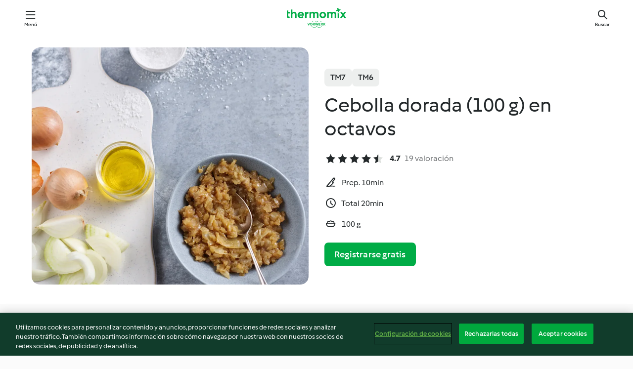

--- FILE ---
content_type: text/html; charset=utf-8
request_url: https://cookidoo.es/recipes/recipe/es-ES/r763442
body_size: 9923
content:
<!DOCTYPE html>
<html
  lang="es-ES"
  class="cicd2-theme">
<head>
    <meta property="og:url" content="https://cookidoo.es/recipes/recipe/es-ES/r763442"/>
    <meta property="og:title" content="Cebolla dorada (100 g) en octavos"/>
    <meta property="og:description" content="Un mundo de recetas Thermomix®. Cookidoo® le trae deliciosos platos de todo el mundo.
Con miles de recetas e ideas, encontrará la mejor inspiración culinaria cada vez que inicie sesión."/>
    <meta property="og:image" content="https://assets.tmecosys.com/image/upload/t_web_rdp_recipe_584x480/img/recipe/ras/Assets/0e2250be-7ae4-4aac-b7bc-30c5d17982b0/Derivates/fd51318c-b4df-464b-ae14-6f6310443bdf.jpg"/>
    <meta name="robots" content="noarchive"/>
    <meta charset="utf-8">
    <meta name="viewport" content="width=device-width, initial-scale=1, shrink-to-fit=no">
    <link rel="stylesheet" href="https://patternlib-all.prod.external.eu-tm-prod.vorwerk-digital.com/pl-core-29.3.2-b33824b8018a0840049d6c20603cb31e.css">
      <link rel="stylesheet" href="https://patternlib-all.prod.external.eu-tm-prod.vorwerk-digital.com/cicd2-theme-29.3.2-38102d1b98d85afb94b9d25dab3bae9c.css">
    <link rel="stylesheet" href="https://recipepublic-all.prod.external.eu-tm-prod.vorwerk-digital.com/bundle-7e9da6437349bf80779b292c7cffc47b.css">
    <link rel="icon" href="https://patternlib-all.prod.external.eu-tm-prod.vorwerk-digital.com/favicon-02a92602e0cf506ebd0186892a17fd82.ico">
    <link rel="preconnect" href="https://assets.tmecosys.com" crossorigin="anonymous">
    <script>"use strict";(()=>{function c(n){let t=document.cookie.match(new RegExp("(^| )"+n+"=([^;]+)"));if(t)return t[2]}var e={get:c};e.get("v-authenticated")?document.documentElement.classList.add("is-authenticated"):document.documentElement.classList.add("is-unauthenticated");})();
</script>
    <title>Cebolla dorada (100 g) en octavos - Cookidoo® – la plataforma de recetas oficial de Thermomix®</title>
    <link rel="stylesheet" href="https://patternlib-all.prod.external.eu-tm-prod.vorwerk-digital.com/pl-recipe-2.18.3-4949e3c3f2b6c536234d63e48d89c215.css">
    <script type="application/ld+json">{"@context":"http://schema.org/","@type":"Recipe","name":"Cebolla dorada (100 g) en octavos","image":"https://assets.tmecosys.com/image/upload/t_web_rdp_recipe_584x480_1_5x/img/recipe/ras/Assets/0e2250be-7ae4-4aac-b7bc-30c5d17982b0/Derivates/fd51318c-b4df-464b-ae14-6f6310443bdf.jpg","totalTime":"PT20M","cookTime":"PT20M","prepTime":"PT10M","recipeYield":"100 g","recipeCategory":["Básicos"],"recipeIngredient":["10 g de aceite de oliva","100 g de cebolla"],"nutrition":{"@type":"NutritionInformation","calories":"128 kcal","carbohydrateContent":"9.3 g","fatContent":"10 g","proteinContent":"1.1 g"},"inLanguage":"es-ES","author":{"@type":"Organization","name":"Vorwerk Home & Co. KmG","address":"Wolleraustrasse 11a\n8807 Freienbach\nSuiza","url":"https://cookidoo.es/"},"aggregateRating":{"@id":"AggregatedRating"}}</script>
</head>

<body>
  <core-user-info
    condition="html.is-authenticated"
    base="/profile/api/user"
    community-profile="/community/profile/es-ES"
    devices="/customer-devices/api/my-devices/versions"
    >
  </core-user-info>
  
  <div class="page-content">
      
  <header tabindex="-1" class="page-header">
    <div class="page-header__content">
      <a href="#main-content" class="link--skip">Ir al contenido principal</a>
          <a class="logo page-header__home authenticated-only" href="/foundation/es-ES/for-you"
            aria-label="Link to the home page">
            <img class="logo" src="https://patternlib-all.prod.external.eu-tm-prod.vorwerk-digital.com/logo_thermomix-02469c2fb4fca55fc3c397286d9e7fe0.svg"
              alt="Thermomix®">
          </a>
          <a class="logo page-header__home unauthenticated-only" href="/foundation/es-ES/explore"
            aria-label="Link to the home page">
            <img class="logo" src="https://patternlib-all.prod.external.eu-tm-prod.vorwerk-digital.com/logo_thermomix-02469c2fb4fca55fc3c397286d9e7fe0.svg"
              alt="Thermomix®">
          </a>
      <core-nav class="page-header__nav">
        <nav class="core-nav__nav" role="navigation">
          <button class="core-nav__trigger">Menú</button>
          <div class="core-nav__container">
            <ul class="core-nav__main-links authenticated-only">
                <li class="core-nav__item">
                  <a href="/foundation/es-ES/for-you"
                    class="core-nav__link">Para ti</a>
                </li>
              <li class="core-nav__item">
                <a href="/foundation/es-ES/explore"
                  class="core-nav__link">Navega</a>
              </li>
              <li class="core-nav__item">
                <a href="/organize/es-ES/my-recipes"
                  class="core-nav__link">Mis recetas</a>
              </li>
              <li class="core-nav__item">
                <a href="/planning/es-ES/my-week"
                  class="core-nav__link">Mi semana</a>
              </li>
                <li class="core-nav__item">
                  <a href="/shopping/es-ES"
                    class="core-nav__link">Lista de la compra</a>
                </li>
            </ul>
            <ul class=" core-nav__main-links unauthenticated-only">
              <li class="core-nav__item">
                <a href="/foundation/es-ES/explore"
                  class="core-nav__link">Navega</a>
              </li>
              <li class="core-nav__item">
                <a href="/foundation/es-ES/membership"
                  class="core-nav__link">Suscripción</a>
              </li>
              <li class="core-nav__item">
                <a href="/foundation/es-ES/help"
                  class="core-nav__link">Ayuda</a>
              </li>
            </ul>
            <ul class="core-nav__links unauthenticated-only">
              <li class="core-nav__item">
                <a href="/ciam/register/start"
                  class="core-nav__link page-header__sign-up page-header__icon">Regístrate</a>
              </li>
              <li class="core-nav__item">
                <a href="/profile/es-ES/login?redirectAfterLogin=%2Frecipes%2Frecipe%2Fes-ES%2Fr763442"
                  class="core-nav__link page-header__login page-header__icon">Iniciar sesión</a>
              </li>
            </ul>
            <div role="separator" aria-orientation="vertical"
              class="core-nav__separator separator-vertical separator-vertical--silver-20"></div>
            <core-user-profile class="authenticated-only">
              <core-dropdown-menu class="core-nav__dropdown core-nav__dropdown--profile" align="bottom-right">
                <button class="core-dropdown-menu__trigger core-nav__dropdown-trigger">
                  <span class="core-nav__dropdown-trigger-icon" aria-hidden="true"></span>
                  <img class="core-nav__dropdown-trigger-picture" src alt>
                  <span class="core-dropdown-menu__trigger-text">
                      Perfil
                  </span>
                </button>
                <div class="core-dropdown-menu__content core-nav__dropdown-content">
                  <ul class="core-dropdown-list core-nav__dropdown-list">
                    <li class="core-community-profile__link">
                      <a href="/community/profile/es-ES"
                        class="core-dropdown-list__item core-nav__link core-nav__link--community">
                        <core-community-profile>
                          <span class="core-community-profile__icon" aria-hidden="true"></span>
                          <img class="core-community-profile__picture" src alt>
                          <div class="core-community-profile__heading-group">
                            <span class="core-community-profile__header">Perfil</span>
                            <span class="core-community-profile__subheader">Ver perfil</span>
                          </div>
                        </core-community-profile>
                      </a>
                    </li>
                    <li>
                      <a href="/commerce/es-ES/membership"
                        class="core-dropdown-list__item core-nav__link">Cuenta</a>
                    </li>
                    <li>
                      <a href="/foundation/es-ES/help"
                        class="core-dropdown-list__item core-nav__link">Ayuda</a>
                    </li>
                    <li>
                      <a href="/profile/logout"
                        class="core-dropdown-list__item core-nav__link">Desconectarse</a>
                    </li>
                  </ul>
                </div>
              </core-dropdown-menu>
            </core-user-profile>
          </div>
          <div role="separator" aria-orientation="vertical"
            class="core-nav__separator separator-vertical separator-vertical--silver-20"></div>
        </nav>
      </core-nav>
      <a class="page-header__search page-header__icon" href="/search/es-ES"
        aria-label="Buscar">Buscar</a>
    </div>
  </header>
  <recipe-scrollspy>
    <nav class="recipe-scrollspy__nav">
        <a href="#ingredients-section" class="recipe-scrollspy__link">Ingredientes</a>
  
      <a href="#difficulty-section" class="recipe-scrollspy__link">Dificultad</a>
  
        <a href="#nutrition-section" class="recipe-scrollspy__link">Inf. nutricional</a>
  
        <a href="#also-featured-in-section" class="recipe-scrollspy__link">También incluido en</a>
  
      <a id="recipe-scrollspy-alternative-recipes" href="#alternative-recipes" class="recipe-scrollspy__link">También podría gustarte...</a>
    </nav>
  </recipe-scrollspy>

  <recipe-details id="main-content">
    <recipe-card>
      <div class="recipe-card__wrapper">
        <div class="recipe-card__image-wrapper">
            <core-image-loader>
              <img
                class="recipe-card__image"
                  src="https://assets.tmecosys.com/image/upload/t_web_rdp_recipe_584x480/img/recipe/ras/Assets/0e2250be-7ae4-4aac-b7bc-30c5d17982b0/Derivates/fd51318c-b4df-464b-ae14-6f6310443bdf.jpg"
                  srcset="https://assets.tmecosys.com/image/upload/t_web_rdp_recipe_584x480/img/recipe/ras/Assets/0e2250be-7ae4-4aac-b7bc-30c5d17982b0/Derivates/fd51318c-b4df-464b-ae14-6f6310443bdf.jpg 584w, https://assets.tmecosys.com/image/upload/t_web_rdp_recipe_584x480_1_5x/img/recipe/ras/Assets/0e2250be-7ae4-4aac-b7bc-30c5d17982b0/Derivates/fd51318c-b4df-464b-ae14-6f6310443bdf.jpg 876w"
                    sizes="(min-width: 1333px) 584px, (min-width: 768px) 50vw, 100vw"
                alt="Cebolla dorada (100 g) en octavos"
                title="Cebolla dorada (100 g) en octavos"/>
            </core-image-loader>
        </div>
        <div class="recipe-card__info">
    
            <div class="recipe-card__header">
              <div class="recipe-card__header-left">
                  <rdp-badges id="tm-versions-modal">
                      <button class="core-chip-button core-chip-button--flat core-chip-button--x-small">
                        TM7
                      </button>
                      <button class="core-chip-button core-chip-button--flat core-chip-button--x-small">
                        TM6
                      </button>
                  </rdp-badges>
                
                  <core-modal
                    trigger-id="tm-versions-modal"
                    class="tm-versions-modal"
                    prevent-body-scroll="true"
                    hidden>
                    <div class="core-modal__wrapper">
                      <div class="core-modal__container" role="dialog" aria-modal="true">
                  
                        <div class="core-modal__header">
                          <h2>Dispositivos y accesorios</h2>
                          <button class="core-modal__close" aria-label="Close Modal"></button>
                        </div>
                  
                        <core-scrollbar class="core-modal__content" fadeout-top>
                          <div class="core-scrollbar__content">
                  
                            <rdp-tm-versions>
                              <p class="rdp-tm-versions__description">Esta receta ha sido creada para funcionar con una combinación específica de dispositivo y accesorio. Sin esta combinación específica, el resultado no está garantizado.</p>
                              <div class="rdp-tm-versions__list">
                                  <div class="rdp-tm-versions__item">
                                    <img src="https://patternlib-all.prod.external.eu-tm-prod.vorwerk-digital.com/tm7-83b22c91a1a1e7fee3797168f05f9754.png" class="rdp-tm-versions__image"/>
                                    <div class="rdp-tm-versions__wrapper">
                                      <span class="rdp-tm-versions__name">Thermomix® TM7</span>
                                      <span class="rdp-tm-versions__compatibility">
                                        <span class="icon icon--checkmark-circle icon--xxxs"></span>Compatible
                                      </span>
                                    </div>
                                  </div>
                                  <div class="rdp-tm-versions__item">
                                    <img src="https://patternlib-all.prod.external.eu-tm-prod.vorwerk-digital.com/tm6-fff867f1cfc7f35118b8b6dfffca8339.png" class="rdp-tm-versions__image"/>
                                    <div class="rdp-tm-versions__wrapper">
                                      <span class="rdp-tm-versions__name">Thermomix® TM6</span>
                                      <span class="rdp-tm-versions__compatibility">
                                        <span class="icon icon--checkmark-circle icon--xxxs"></span>Compatible
                                      </span>
                                    </div>
                                  </div>
                              </div>
                            </rdp-tm-versions>
                  
                  
                          </div>
                        </core-scrollbar>
                  
                        <div class="core-modal__footer">
                          <a class="button--inline rdp-tm-versions__more" href="/foundation/es-ES/thermomix-compatibility">Más información</a>
                        </div>
                      </div>
                    </div>
                  </core-modal>
                
              </div>
            </div>
    
          <div class="recipe-card__content">
            <core-ellipsis lines-count="3">
              <h1 class="recipe-card__section recipe-card__name">Cebolla dorada (100 g) en octavos</h1>
            </core-ellipsis>
            
            <core-rating>
  <div class="core-rating__rating-list">
      <span class="core-rating__point core-rating__point--full"></span>
      <span class="core-rating__point core-rating__point--full"></span>
      <span class="core-rating__point core-rating__point--full"></span>
      <span class="core-rating__point core-rating__point--full"></span>
      <span class="core-rating__point core-rating__point--half"></span>
  </div>
    <span class="core-rating__counter">4.7</span>
    <span class="core-rating__label">
      
      19 valoración

      
    </span>
  <script type="application/ld+json">
  {
    "@context": "http://schema.org",
    "@type": "AggregateRating",
    "@id": "AggregatedRating",
    "ratingValue": 4.7,
    "reviewCount": 19
  }
  </script>
</core-rating>

            <div class="recipe-card__cook-params">
              <div class="recipe-card__cook-param">
                <span class="icon icon--time-preparation"></span>
                <span>Prep. 10min </span>
              </div>
              <div class="recipe-card__cook-param">
                <span class="icon icon--time"></span>
                <span>Total 20min</span>
              </div>
              <div class="recipe-card__cook-param">
                <span class="icon icon--servings"></span>
                <span>100 g</span>
              </div>
            </div>
          </div>
    
          <div class="recipe-card__footer">
            <a class="button--primary recipe-card__action-button recipe-card__action-button--primary"
              title="Registrarse gratis"
              href="/ciam/register/start">Registrarse gratis</a>
          </div>
        </div>
      </div>
    </recipe-card>
    
    <recipe-content>
      <div class="recipe-content__left">
        <div mobile-order="1">
          <div id="ingredients-section" class="recipe-content__section">
            <h4 class="recipe-content__title">Ingredientes</h4>
              <div class="recipe-content__inner-section">
                <ul class="ul--clean">
                    <li>
          <recipe-ingredient>
            <div class="recipe-ingredient__wrapper">
                <img class="recipe-ingredient__image"   src="https://assets.tmecosys.com/image/upload/t_web_ingredient_48x48/icons/ingredient_icons/195"
            srcset="https://assets.tmecosys.com/image/upload/t_web_ingredient_48x48/icons/ingredient_icons/195 48w, https://assets.tmecosys.com/image/upload/t_web_ingredient_48x48_1_5x/icons/ingredient_icons/195 72w, https://assets.tmecosys.com/image/upload/t_web_ingredient_48x48_2x/icons/ingredient_icons/195 96w"
              sizes="48px"
           />
          
                <div class="recipe-ingredient__content">
                  <span class="recipe-ingredient__name">
                        10
            g
           de aceite de oliva 
                  </span>
                </div>
            </div>
          </recipe-ingredient>
          </li>
                    <li>
          <recipe-ingredient>
            <div class="recipe-ingredient__wrapper">
                <img class="recipe-ingredient__image"   src="https://assets.tmecosys.com/image/upload/t_web_ingredient_48x48/icons/ingredient_icons/536"
            srcset="https://assets.tmecosys.com/image/upload/t_web_ingredient_48x48/icons/ingredient_icons/536 48w, https://assets.tmecosys.com/image/upload/t_web_ingredient_48x48_1_5x/icons/ingredient_icons/536 72w, https://assets.tmecosys.com/image/upload/t_web_ingredient_48x48_2x/icons/ingredient_icons/536 96w"
              sizes="48px"
           />
          
                <div class="recipe-ingredient__content">
                  <span class="recipe-ingredient__name">
                        100
            g
           de cebolla 
                  </span>
                    <span class="recipe-ingredient__description">en octavos</span>
                </div>
            </div>
              <span class="recipe-ingredient__alternative">
                    100
                  g
                de cebolla roja, en octavos
              </span>
          </recipe-ingredient>
          </li>
                </ul>
              </div>
          </div>
          <hr>
        </div>
        <div mobile-order="3">
          <div id="difficulty-section" class="recipe-content__section">
            <h4 class="recipe-content__title">Dificultad</h4>
            <rdp-difficulty>
              <span class="icon icon--s icon--chef-hat"></span>
              <p>fácil</p>
            </rdp-difficulty>
          </div>
          <hr>
            <div id="nutrition-section" class="recipe-content__section">
              <h4 class="recipe-content__title">
                Inf. nutricional
                <span class="recipe-content__subtitle">por 100 g</span>
              </h4>
              <rdp-nutritious>
                  <div class="rdp-nutritious__item">
                    <span class="rdp-nutritious__name">Sodio</span>
                    <span class="rdp-nutritious__value">
                        4.2 mg 
                    </span>
                  </div>
                  <div class="rdp-nutritious__item">
                    <span class="rdp-nutritious__name">Proteína</span>
                    <span class="rdp-nutritious__value">
                        1.1 g 
                    </span>
                  </div>
                  <div class="rdp-nutritious__item">
                    <span class="rdp-nutritious__name">Calorías</span>
                    <span class="rdp-nutritious__value">
                        537 kJ  / 
                        128 kcal 
                    </span>
                  </div>
                  <div class="rdp-nutritious__item">
                    <span class="rdp-nutritious__name">Grasa</span>
                    <span class="rdp-nutritious__value">
                        10 g 
                    </span>
                  </div>
                  <div class="rdp-nutritious__item">
                    <span class="rdp-nutritious__name">Fibra</span>
                    <span class="rdp-nutritious__value">
                        1.7 g 
                    </span>
                  </div>
                  <div class="rdp-nutritious__item">
                    <span class="rdp-nutritious__name">Grasas saturadas</span>
                    <span class="rdp-nutritious__value">
                        1.4 g 
                    </span>
                  </div>
                  <div class="rdp-nutritious__item">
                    <span class="rdp-nutritious__name">Carbohidratos</span>
                    <span class="rdp-nutritious__value">
                        9.3 g 
                    </span>
                  </div>
              </rdp-nutritious>
            </div>
            <hr>
        </div>
      </div>
      <div class="recipe-content__right">
        <div mobile-order="2">
          <div class="recipe-content__section">
            <recipe-membership-banner>
              <img src="https://patternlib-all.prod.external.eu-tm-prod.vorwerk-digital.com/cookidoo-world-da330b8ec91ef8ac5df385f0e440dffb.svg" class="recipe-membership-banner__image" />
              <h1 class="recipe-membership-banner__title">¿Te gusta lo que ves?</h1>
              <h4 class="recipe-membership-banner__subtitle">¡Esta receta y más de 100 000 otras te esperan!</h4>
              <p class="recipe-membership-banner__description">Regístrate en nuestra prueba gratuita de 30 días y descubre todo lo que Cookidoo® tiene para ofrecerte. Sin compromiso.</p>
              <a href="/ciam/register/start" class="button--primary">Registrarse gratis</a>
              <a href="/foundation/es-ES/membership" class="button--inline">Más información</a>
            </recipe-membership-banner>
          </div>
          <hr>
        </div>
        <div mobile-order="4">
            <div id="also-featured-in-section" class="recipe-content__section">
              <h4 class="recipe-content__title">También incluido en</h4>
              <rdp-collections>
                  <rdp-collection-tile>
                    <a class="rdp-collection-tile__wrapper" href="/collection/es-ES/p/col442451">
                      <img   src="https://assets.tmecosys.com/image/upload/t_web_col_80x80/img/collection/ras/Assets/0834261f9a38b71e7aa017a5dde39233/Derivates/68dfa38b4412195698768de9e4eb4b38eac08617.jpg"
            srcset="https://assets.tmecosys.com/image/upload/t_web_col_80x80/img/collection/ras/Assets/0834261f9a38b71e7aa017a5dde39233/Derivates/68dfa38b4412195698768de9e4eb4b38eac08617.jpg 80w, https://assets.tmecosys.com/image/upload/t_web_col_80x80_1_5x/img/collection/ras/Assets/0834261f9a38b71e7aa017a5dde39233/Derivates/68dfa38b4412195698768de9e4eb4b38eac08617.jpg 120w, https://assets.tmecosys.com/image/upload/t_web_col_80x80_2x/img/collection/ras/Assets/0834261f9a38b71e7aa017a5dde39233/Derivates/68dfa38b4412195698768de9e4eb4b38eac08617.jpg 160w"
              sizes="80px"
           class="rdp-collection-tile__image">
                      <div class="rdp-collection-tile__content">
                        <span class="rdp-collection-tile__name">Básicos para dorar - Cebollas, puerros y chalotas</span>
                        <span class="rdp-collection-tile__info">23 Recetas<br>España</span>
                      </div>
                    </a>
                  </rdp-collection-tile>
                  <rdp-collection-tile>
                    <a class="rdp-collection-tile__wrapper" href="/collection/es-ES/p/col443604">
                      <img   src="https://assets.tmecosys.com/image/upload/t_web_col_80x80/img/collection/ras/Assets/69e4daf5855652e4c60562a681aedda3/Derivates/943ea9911069af7a375d09ebdd1631d1972b986f.jpg"
            srcset="https://assets.tmecosys.com/image/upload/t_web_col_80x80/img/collection/ras/Assets/69e4daf5855652e4c60562a681aedda3/Derivates/943ea9911069af7a375d09ebdd1631d1972b986f.jpg 80w, https://assets.tmecosys.com/image/upload/t_web_col_80x80_1_5x/img/collection/ras/Assets/69e4daf5855652e4c60562a681aedda3/Derivates/943ea9911069af7a375d09ebdd1631d1972b986f.jpg 120w, https://assets.tmecosys.com/image/upload/t_web_col_80x80_2x/img/collection/ras/Assets/69e4daf5855652e4c60562a681aedda3/Derivates/943ea9911069af7a375d09ebdd1631d1972b986f.jpg 160w"
              sizes="80px"
           class="rdp-collection-tile__image">
                      <div class="rdp-collection-tile__content">
                        <span class="rdp-collection-tile__name">Básicos para dorar - Vol. II</span>
                        <span class="rdp-collection-tile__info">18 Recetas<br>España</span>
                      </div>
                    </a>
                  </rdp-collection-tile>
              </rdp-collections>
            </div>
            <hr>
        </div>
      </div>
    </recipe-content>
  </recipe-details>

  
  
  
  <div id="alternative-recipes" class="l-content l-content--additional recipe-alternative-recipes">
    <core-stripe class="core-stripe--modern" aria-labelledby="stripe-header" aria-describedby="stripe-description" role="region"
                 data-category="VrkNavCategory-RPF-016">
      <h3 class="core-stripe__header" id="stripe-header">
          También podría gustarte...
      </h3>
        <div class="core-stripe__content">
          
  
          
            <core-tile class="core-tile--expanded" id="r762780" data-recipe-id="r762780"><a class="link--alt" href="/recipes/recipe/es-ES/r762780"><div aria-hidden="true" class="core-tile__image-wrapper">
    <img
      class="core-tile__image"
      alt="Cebolla dorada (100 g) en cuartos"
      title="Cebolla dorada (100 g) en cuartos"
      src="https://assets.tmecosys.com/image/upload/t_web_shared_recipe_221x240/img/recipe/ras/Assets/d1beebfea64e8a3cf57f3787efa7e4da/Derivates/5c2cf0bdb15e956e1c097f1c22b2c1921a183b3a"
      sizes="221px"
      decoding="async"
      srcset="https://assets.tmecosys.com/image/upload/t_web_shared_recipe_221x240/img/recipe/ras/Assets/d1beebfea64e8a3cf57f3787efa7e4da/Derivates/5c2cf0bdb15e956e1c097f1c22b2c1921a183b3a 221w, https://assets.tmecosys.com/image/upload/t_web_shared_recipe_221x240_1_5x/img/recipe/ras/Assets/d1beebfea64e8a3cf57f3787efa7e4da/Derivates/5c2cf0bdb15e956e1c097f1c22b2c1921a183b3a 331w, https://assets.tmecosys.com/image/upload/t_web_shared_recipe_221x240_2x/img/recipe/ras/Assets/d1beebfea64e8a3cf57f3787efa7e4da/Derivates/5c2cf0bdb15e956e1c097f1c22b2c1921a183b3a 442w"
    />
  </div><div class="core-tile__description-wrapper"><div class="core-tile__description"><core-ellipsis><p class="core-tile__description-text">Cebolla dorada (100 g) en cuartos</p></core-ellipsis><button class="core-tile__trigger authenticated-only context-menu-trigger" aria-label="Aprire le opzioni delle ricette" type="button"></button></div><core-rating class="core-rating--short core-rating--small"><span class="core-rating__counter" aria-label="Valutazione 4.3">4.3</span><span class="core-rating__point core-rating__point--full" aria-disabled="true"></span><span class="core-rating__label" aria-label="dalle recensioni di 6">(6)</span></core-rating><p class="core-tile__description-subline" aria-label="Tempo totale 10min">10min</p></div></a><core-context-menu trigger-class="context-menu-trigger" class="translate-x-[0.5px]"><ul class="core-dropdown-list"><li><core-transclude href="/planning/es-ES/transclude/manage-cook-today/r762780" prevent-page-reload="true" on="context-menu-open" context="core-context-menu"></core-transclude></li><li><core-transclude href="/organize/es-ES/transclude/manage-bookmark/r762780" prevent-page-reload="true" on="context-menu-open" context="core-context-menu"></core-transclude></li><li><core-transclude href="/organize/es-ES/transclude/manage-custom-list/r762780" prevent-page-reload="true" on="context-menu-open" context="core-context-menu"></core-transclude></li><li><core-transclude href="/planning/es-ES/transclude/manage-add-to-myweek/r762780" prevent-page-reload="true" on="context-menu-open" context="core-context-menu"></core-transclude></li><li><core-transclude href="/shopping/es-ES/partial/add-to-shopping-list/r762780" prevent-page-reload="true" on="context-menu-open" context="core-context-menu"></core-transclude></li><li><core-transclude href="/created-recipes/es-ES/partials/add-to-customer-recipes?recipeUrl=https%3A%2F%2Fcookidoo.es%2Frecipes%2Frecipe%2Fes-ES%2Fr762780" prevent-page-reload="true" on="context-menu-open" context="core-context-menu"></core-transclude></li><li data-error="401" data-redirect-param="redirectAfterLogin" class="display-none"><a href="/profile/es-ES/login?redirectAfterLogin=%2Fsearch%2Fes-ES%2Ffragments%2Fstripe%3Flimit%3D12%26lazyLoading%3Dtrue%26accessories%3DincludingFriend%252CincludingBladeCoverWithPeeler%252CincludingCutter%252CincludingSensor%26includeRating%3Dtrue%26like%3Dr763442" class="core-dropdown-list__item"><span class="icon" aria-hidden="true">refresh</span>Aggiorna accesso</a></li></ul></core-context-menu></core-tile><core-tile class="core-tile--expanded" id="r762773" data-recipe-id="r762773"><a class="link--alt" href="/recipes/recipe/es-ES/r762773"><div aria-hidden="true" class="core-tile__image-wrapper">
    <img
      class="core-tile__image"
      alt="Cebolla dorada (80 g)"
      title="Cebolla dorada (80 g)"
      src="https://assets.tmecosys.com/image/upload/t_web_shared_recipe_221x240/img/recipe/ras/Assets/0e2250be-7ae4-4aac-b7bc-30c5d17982b0/Derivates/fd51318c-b4df-464b-ae14-6f6310443bdf"
      sizes="221px"
      decoding="async"
      srcset="https://assets.tmecosys.com/image/upload/t_web_shared_recipe_221x240/img/recipe/ras/Assets/0e2250be-7ae4-4aac-b7bc-30c5d17982b0/Derivates/fd51318c-b4df-464b-ae14-6f6310443bdf 221w, https://assets.tmecosys.com/image/upload/t_web_shared_recipe_221x240_1_5x/img/recipe/ras/Assets/0e2250be-7ae4-4aac-b7bc-30c5d17982b0/Derivates/fd51318c-b4df-464b-ae14-6f6310443bdf 331w, https://assets.tmecosys.com/image/upload/t_web_shared_recipe_221x240_2x/img/recipe/ras/Assets/0e2250be-7ae4-4aac-b7bc-30c5d17982b0/Derivates/fd51318c-b4df-464b-ae14-6f6310443bdf 442w"
    />
  </div><div class="core-tile__description-wrapper"><div class="core-tile__description"><core-ellipsis><p class="core-tile__description-text">Cebolla dorada (80 g)</p></core-ellipsis><button class="core-tile__trigger authenticated-only context-menu-trigger" aria-label="Aprire le opzioni delle ricette" type="button"></button></div><core-rating class="core-rating--short core-rating--small"><span class="core-rating__counter" aria-label="Valutazione 4.7">4.7</span><span class="core-rating__point core-rating__point--full" aria-disabled="true"></span><span class="core-rating__label" aria-label="dalle recensioni di 23">(23)</span></core-rating><p class="core-tile__description-subline" aria-label="Tempo totale 20min">20min</p></div></a><core-context-menu trigger-class="context-menu-trigger" class="translate-x-[0.5px]"><ul class="core-dropdown-list"><li><core-transclude href="/planning/es-ES/transclude/manage-cook-today/r762773" prevent-page-reload="true" on="context-menu-open" context="core-context-menu"></core-transclude></li><li><core-transclude href="/organize/es-ES/transclude/manage-bookmark/r762773" prevent-page-reload="true" on="context-menu-open" context="core-context-menu"></core-transclude></li><li><core-transclude href="/organize/es-ES/transclude/manage-custom-list/r762773" prevent-page-reload="true" on="context-menu-open" context="core-context-menu"></core-transclude></li><li><core-transclude href="/planning/es-ES/transclude/manage-add-to-myweek/r762773" prevent-page-reload="true" on="context-menu-open" context="core-context-menu"></core-transclude></li><li><core-transclude href="/shopping/es-ES/partial/add-to-shopping-list/r762773" prevent-page-reload="true" on="context-menu-open" context="core-context-menu"></core-transclude></li><li><core-transclude href="/created-recipes/es-ES/partials/add-to-customer-recipes?recipeUrl=https%3A%2F%2Fcookidoo.es%2Frecipes%2Frecipe%2Fes-ES%2Fr762773" prevent-page-reload="true" on="context-menu-open" context="core-context-menu"></core-transclude></li><li data-error="401" data-redirect-param="redirectAfterLogin" class="display-none"><a href="/profile/es-ES/login?redirectAfterLogin=%2Fsearch%2Fes-ES%2Ffragments%2Fstripe%3Flimit%3D12%26lazyLoading%3Dtrue%26accessories%3DincludingFriend%252CincludingBladeCoverWithPeeler%252CincludingCutter%252CincludingSensor%26includeRating%3Dtrue%26like%3Dr763442" class="core-dropdown-list__item"><span class="icon" aria-hidden="true">refresh</span>Aggiorna accesso</a></li></ul></core-context-menu></core-tile><core-tile class="core-tile--expanded" id="r762771" data-recipe-id="r762771"><a class="link--alt" href="/recipes/recipe/es-ES/r762771"><div aria-hidden="true" class="core-tile__image-wrapper">
    <img
      class="core-tile__image"
      alt="Calabacín dorado (100 g) en cuartos"
      title="Calabacín dorado (100 g) en cuartos"
      src="https://assets.tmecosys.com/image/upload/t_web_shared_recipe_221x240/img/recipe/ras/Assets/4c912c3a-f724-4d5c-821b-b9420ee8ed7a/Derivates/365fcd14-3d78-4986-a75a-1893da6bfb8a"
      sizes="221px"
      decoding="async"
      srcset="https://assets.tmecosys.com/image/upload/t_web_shared_recipe_221x240/img/recipe/ras/Assets/4c912c3a-f724-4d5c-821b-b9420ee8ed7a/Derivates/365fcd14-3d78-4986-a75a-1893da6bfb8a 221w, https://assets.tmecosys.com/image/upload/t_web_shared_recipe_221x240_1_5x/img/recipe/ras/Assets/4c912c3a-f724-4d5c-821b-b9420ee8ed7a/Derivates/365fcd14-3d78-4986-a75a-1893da6bfb8a 331w, https://assets.tmecosys.com/image/upload/t_web_shared_recipe_221x240_2x/img/recipe/ras/Assets/4c912c3a-f724-4d5c-821b-b9420ee8ed7a/Derivates/365fcd14-3d78-4986-a75a-1893da6bfb8a 442w"
    />
  </div><div class="core-tile__description-wrapper"><div class="core-tile__description"><core-ellipsis><p class="core-tile__description-text">Calabacín dorado (100 g) en cuartos</p></core-ellipsis><button class="core-tile__trigger authenticated-only context-menu-trigger" aria-label="Aprire le opzioni delle ricette" type="button"></button></div><core-rating class="core-rating--short core-rating--small"><span class="core-rating__counter" aria-label="Valutazione 4.3">4.3</span><span class="core-rating__point core-rating__point--full" aria-disabled="true"></span><span class="core-rating__label" aria-label="dalle recensioni di 24">(24)</span></core-rating><p class="core-tile__description-subline" aria-label="Tempo totale 15min">15min</p></div></a><core-context-menu trigger-class="context-menu-trigger" class="translate-x-[0.5px]"><ul class="core-dropdown-list"><li><core-transclude href="/planning/es-ES/transclude/manage-cook-today/r762771" prevent-page-reload="true" on="context-menu-open" context="core-context-menu"></core-transclude></li><li><core-transclude href="/organize/es-ES/transclude/manage-bookmark/r762771" prevent-page-reload="true" on="context-menu-open" context="core-context-menu"></core-transclude></li><li><core-transclude href="/organize/es-ES/transclude/manage-custom-list/r762771" prevent-page-reload="true" on="context-menu-open" context="core-context-menu"></core-transclude></li><li><core-transclude href="/planning/es-ES/transclude/manage-add-to-myweek/r762771" prevent-page-reload="true" on="context-menu-open" context="core-context-menu"></core-transclude></li><li><core-transclude href="/shopping/es-ES/partial/add-to-shopping-list/r762771" prevent-page-reload="true" on="context-menu-open" context="core-context-menu"></core-transclude></li><li><core-transclude href="/created-recipes/es-ES/partials/add-to-customer-recipes?recipeUrl=https%3A%2F%2Fcookidoo.es%2Frecipes%2Frecipe%2Fes-ES%2Fr762771" prevent-page-reload="true" on="context-menu-open" context="core-context-menu"></core-transclude></li><li data-error="401" data-redirect-param="redirectAfterLogin" class="display-none"><a href="/profile/es-ES/login?redirectAfterLogin=%2Fsearch%2Fes-ES%2Ffragments%2Fstripe%3Flimit%3D12%26lazyLoading%3Dtrue%26accessories%3DincludingFriend%252CincludingBladeCoverWithPeeler%252CincludingCutter%252CincludingSensor%26includeRating%3Dtrue%26like%3Dr763442" class="core-dropdown-list__item"><span class="icon" aria-hidden="true">refresh</span>Aggiorna accesso</a></li></ul></core-context-menu></core-tile><core-tile class="core-tile--expanded" id="r581071" data-recipe-id="r581071"><a class="link--alt" href="/recipes/recipe/es-ES/r581071"><div aria-hidden="true" class="core-tile__image-wrapper">
    <img
      class="core-tile__image"
      alt="Pimientos dorados (400 g) en tiras"
      title="Pimientos dorados (400 g) en tiras"
      src="https://assets.tmecosys.com/image/upload/t_web_shared_recipe_221x240/img/recipe/ras/Assets/030bf518-567b-4ea0-b45c-24b987c198de/Derivates/44859148-eedc-43dd-bcb8-6a268ad7b9f2"
      sizes="221px"
      decoding="async"
      srcset="https://assets.tmecosys.com/image/upload/t_web_shared_recipe_221x240/img/recipe/ras/Assets/030bf518-567b-4ea0-b45c-24b987c198de/Derivates/44859148-eedc-43dd-bcb8-6a268ad7b9f2 221w, https://assets.tmecosys.com/image/upload/t_web_shared_recipe_221x240_1_5x/img/recipe/ras/Assets/030bf518-567b-4ea0-b45c-24b987c198de/Derivates/44859148-eedc-43dd-bcb8-6a268ad7b9f2 331w, https://assets.tmecosys.com/image/upload/t_web_shared_recipe_221x240_2x/img/recipe/ras/Assets/030bf518-567b-4ea0-b45c-24b987c198de/Derivates/44859148-eedc-43dd-bcb8-6a268ad7b9f2 442w"
    />
  </div><div class="core-tile__description-wrapper"><div class="core-tile__description"><core-ellipsis><p class="core-tile__description-text">Pimientos dorados (400 g) en tiras</p></core-ellipsis><button class="core-tile__trigger authenticated-only context-menu-trigger" aria-label="Aprire le opzioni delle ricette" type="button"></button></div><core-rating class="core-rating--short core-rating--small"><span class="core-rating__counter" aria-label="Valutazione 4.8">4.8</span><span class="core-rating__point core-rating__point--full" aria-disabled="true"></span><span class="core-rating__label" aria-label="dalle recensioni di 321">(321)</span></core-rating><p class="core-tile__description-subline" aria-label="Tempo totale 25min">25min</p></div></a><core-context-menu trigger-class="context-menu-trigger" class="translate-x-[0.5px]"><ul class="core-dropdown-list"><li><core-transclude href="/planning/es-ES/transclude/manage-cook-today/r581071" prevent-page-reload="true" on="context-menu-open" context="core-context-menu"></core-transclude></li><li><core-transclude href="/organize/es-ES/transclude/manage-bookmark/r581071" prevent-page-reload="true" on="context-menu-open" context="core-context-menu"></core-transclude></li><li><core-transclude href="/organize/es-ES/transclude/manage-custom-list/r581071" prevent-page-reload="true" on="context-menu-open" context="core-context-menu"></core-transclude></li><li><core-transclude href="/planning/es-ES/transclude/manage-add-to-myweek/r581071" prevent-page-reload="true" on="context-menu-open" context="core-context-menu"></core-transclude></li><li><core-transclude href="/shopping/es-ES/partial/add-to-shopping-list/r581071" prevent-page-reload="true" on="context-menu-open" context="core-context-menu"></core-transclude></li><li><core-transclude href="/created-recipes/es-ES/partials/add-to-customer-recipes?recipeUrl=https%3A%2F%2Fcookidoo.es%2Frecipes%2Frecipe%2Fes-ES%2Fr581071" prevent-page-reload="true" on="context-menu-open" context="core-context-menu"></core-transclude></li><li data-error="401" data-redirect-param="redirectAfterLogin" class="display-none"><a href="/profile/es-ES/login?redirectAfterLogin=%2Fsearch%2Fes-ES%2Ffragments%2Fstripe%3Flimit%3D12%26lazyLoading%3Dtrue%26accessories%3DincludingFriend%252CincludingBladeCoverWithPeeler%252CincludingCutter%252CincludingSensor%26includeRating%3Dtrue%26like%3Dr763442" class="core-dropdown-list__item"><span class="icon" aria-hidden="true">refresh</span>Aggiorna accesso</a></li></ul></core-context-menu></core-tile><core-tile class="core-tile--expanded" id="r557508" data-recipe-id="r557508"><a class="link--alt" href="/recipes/recipe/es-ES/r557508"><div aria-hidden="true" class="core-tile__image-wrapper">
    <img
      class="core-tile__image"
      alt="Beicon y cebolla pochados"
      title="Beicon y cebolla pochados"
      src="https://assets.tmecosys.com/image/upload/t_web_shared_recipe_221x240/img/recipe/ras/Assets/2FAB27A2-3E90-4D9D-833E-859F921628F5/Derivates/2AE14C33-AF0C-4809-BFEC-4DB71307CAB0"
      sizes="221px"
      decoding="async"
      srcset="https://assets.tmecosys.com/image/upload/t_web_shared_recipe_221x240/img/recipe/ras/Assets/2FAB27A2-3E90-4D9D-833E-859F921628F5/Derivates/2AE14C33-AF0C-4809-BFEC-4DB71307CAB0 221w, https://assets.tmecosys.com/image/upload/t_web_shared_recipe_221x240_1_5x/img/recipe/ras/Assets/2FAB27A2-3E90-4D9D-833E-859F921628F5/Derivates/2AE14C33-AF0C-4809-BFEC-4DB71307CAB0 331w, https://assets.tmecosys.com/image/upload/t_web_shared_recipe_221x240_2x/img/recipe/ras/Assets/2FAB27A2-3E90-4D9D-833E-859F921628F5/Derivates/2AE14C33-AF0C-4809-BFEC-4DB71307CAB0 442w"
    />
  </div><div class="core-tile__description-wrapper"><div class="core-tile__description"><core-ellipsis><p class="core-tile__description-text">Beicon y cebolla pochados</p></core-ellipsis><button class="core-tile__trigger authenticated-only context-menu-trigger" aria-label="Aprire le opzioni delle ricette" type="button"></button></div><core-rating class="core-rating--short core-rating--small"><span class="core-rating__counter" aria-label="Valutazione 4.6">4.6</span><span class="core-rating__point core-rating__point--full" aria-disabled="true"></span><span class="core-rating__label" aria-label="dalle recensioni di 28">(28)</span></core-rating><p class="core-tile__description-subline" aria-label="Tempo totale 15min">15min</p></div></a><core-context-menu trigger-class="context-menu-trigger" class="translate-x-[0.5px]"><ul class="core-dropdown-list"><li><core-transclude href="/planning/es-ES/transclude/manage-cook-today/r557508" prevent-page-reload="true" on="context-menu-open" context="core-context-menu"></core-transclude></li><li><core-transclude href="/organize/es-ES/transclude/manage-bookmark/r557508" prevent-page-reload="true" on="context-menu-open" context="core-context-menu"></core-transclude></li><li><core-transclude href="/organize/es-ES/transclude/manage-custom-list/r557508" prevent-page-reload="true" on="context-menu-open" context="core-context-menu"></core-transclude></li><li><core-transclude href="/planning/es-ES/transclude/manage-add-to-myweek/r557508" prevent-page-reload="true" on="context-menu-open" context="core-context-menu"></core-transclude></li><li><core-transclude href="/shopping/es-ES/partial/add-to-shopping-list/r557508" prevent-page-reload="true" on="context-menu-open" context="core-context-menu"></core-transclude></li><li><core-transclude href="/created-recipes/es-ES/partials/add-to-customer-recipes?recipeUrl=https%3A%2F%2Fcookidoo.es%2Frecipes%2Frecipe%2Fes-ES%2Fr557508" prevent-page-reload="true" on="context-menu-open" context="core-context-menu"></core-transclude></li><li data-error="401" data-redirect-param="redirectAfterLogin" class="display-none"><a href="/profile/es-ES/login?redirectAfterLogin=%2Fsearch%2Fes-ES%2Ffragments%2Fstripe%3Flimit%3D12%26lazyLoading%3Dtrue%26accessories%3DincludingFriend%252CincludingBladeCoverWithPeeler%252CincludingCutter%252CincludingSensor%26includeRating%3Dtrue%26like%3Dr763442" class="core-dropdown-list__item"><span class="icon" aria-hidden="true">refresh</span>Aggiorna accesso</a></li></ul></core-context-menu></core-tile><core-tile class="core-tile--expanded" id="r557357" data-recipe-id="r557357"><a class="link--alt" href="/recipes/recipe/es-ES/r557357"><div aria-hidden="true" class="core-tile__image-wrapper">
    <img
      class="core-tile__image"
      alt="Cebolla y pimientos dorados"
      title="Cebolla y pimientos dorados"
      src="https://assets.tmecosys.com/image/upload/t_web_shared_recipe_221x240/img/recipe/ras/Assets/81f8fcd4-e6eb-46af-9436-d39bc130e057/Derivates/cc422fcd-8990-42f7-b6bc-4b4e894ef817"
      sizes="221px"
      decoding="async"
      srcset="https://assets.tmecosys.com/image/upload/t_web_shared_recipe_221x240/img/recipe/ras/Assets/81f8fcd4-e6eb-46af-9436-d39bc130e057/Derivates/cc422fcd-8990-42f7-b6bc-4b4e894ef817 221w, https://assets.tmecosys.com/image/upload/t_web_shared_recipe_221x240_1_5x/img/recipe/ras/Assets/81f8fcd4-e6eb-46af-9436-d39bc130e057/Derivates/cc422fcd-8990-42f7-b6bc-4b4e894ef817 331w, https://assets.tmecosys.com/image/upload/t_web_shared_recipe_221x240_2x/img/recipe/ras/Assets/81f8fcd4-e6eb-46af-9436-d39bc130e057/Derivates/cc422fcd-8990-42f7-b6bc-4b4e894ef817 442w"
    />
  </div><div class="core-tile__description-wrapper"><div class="core-tile__description"><core-ellipsis><p class="core-tile__description-text">Cebolla y pimientos dorados</p></core-ellipsis><button class="core-tile__trigger authenticated-only context-menu-trigger" aria-label="Aprire le opzioni delle ricette" type="button"></button></div><core-rating class="core-rating--short core-rating--small"><span class="core-rating__counter" aria-label="Valutazione 4.8">4.8</span><span class="core-rating__point core-rating__point--full" aria-disabled="true"></span><span class="core-rating__label" aria-label="dalle recensioni di 187">(187)</span></core-rating><p class="core-tile__description-subline" aria-label="Tempo totale 25min">25min</p></div></a><core-context-menu trigger-class="context-menu-trigger" class="translate-x-[0.5px]"><ul class="core-dropdown-list"><li><core-transclude href="/planning/es-ES/transclude/manage-cook-today/r557357" prevent-page-reload="true" on="context-menu-open" context="core-context-menu"></core-transclude></li><li><core-transclude href="/organize/es-ES/transclude/manage-bookmark/r557357" prevent-page-reload="true" on="context-menu-open" context="core-context-menu"></core-transclude></li><li><core-transclude href="/organize/es-ES/transclude/manage-custom-list/r557357" prevent-page-reload="true" on="context-menu-open" context="core-context-menu"></core-transclude></li><li><core-transclude href="/planning/es-ES/transclude/manage-add-to-myweek/r557357" prevent-page-reload="true" on="context-menu-open" context="core-context-menu"></core-transclude></li><li><core-transclude href="/shopping/es-ES/partial/add-to-shopping-list/r557357" prevent-page-reload="true" on="context-menu-open" context="core-context-menu"></core-transclude></li><li><core-transclude href="/created-recipes/es-ES/partials/add-to-customer-recipes?recipeUrl=https%3A%2F%2Fcookidoo.es%2Frecipes%2Frecipe%2Fes-ES%2Fr557357" prevent-page-reload="true" on="context-menu-open" context="core-context-menu"></core-transclude></li><li data-error="401" data-redirect-param="redirectAfterLogin" class="display-none"><a href="/profile/es-ES/login?redirectAfterLogin=%2Fsearch%2Fes-ES%2Ffragments%2Fstripe%3Flimit%3D12%26lazyLoading%3Dtrue%26accessories%3DincludingFriend%252CincludingBladeCoverWithPeeler%252CincludingCutter%252CincludingSensor%26includeRating%3Dtrue%26like%3Dr763442" class="core-dropdown-list__item"><span class="icon" aria-hidden="true">refresh</span>Aggiorna accesso</a></li></ul></core-context-menu></core-tile><core-tile class="core-tile--expanded" id="r557354" data-recipe-id="r557354"><a class="link--alt" href="/recipes/recipe/es-ES/r557354"><div aria-hidden="true" class="core-tile__image-wrapper">
    <img
      class="core-tile__image"
      alt="Champiñones dorados (300 g)"
      title="Champiñones dorados (300 g)"
      src="https://assets.tmecosys.com/image/upload/t_web_shared_recipe_221x240/img/recipe/ras/Assets/b5130c2e-7ce7-4178-bf3d-654bd36a0d7a/Derivates/2b5ee1ac-6ab0-4a84-abb9-98b4aba3e68c"
      sizes="221px"
      decoding="async"
      srcset="https://assets.tmecosys.com/image/upload/t_web_shared_recipe_221x240/img/recipe/ras/Assets/b5130c2e-7ce7-4178-bf3d-654bd36a0d7a/Derivates/2b5ee1ac-6ab0-4a84-abb9-98b4aba3e68c 221w, https://assets.tmecosys.com/image/upload/t_web_shared_recipe_221x240_1_5x/img/recipe/ras/Assets/b5130c2e-7ce7-4178-bf3d-654bd36a0d7a/Derivates/2b5ee1ac-6ab0-4a84-abb9-98b4aba3e68c 331w, https://assets.tmecosys.com/image/upload/t_web_shared_recipe_221x240_2x/img/recipe/ras/Assets/b5130c2e-7ce7-4178-bf3d-654bd36a0d7a/Derivates/2b5ee1ac-6ab0-4a84-abb9-98b4aba3e68c 442w"
    />
  </div><div class="core-tile__description-wrapper"><div class="core-tile__description"><core-ellipsis><p class="core-tile__description-text">Champiñones dorados (300 g)</p></core-ellipsis><button class="core-tile__trigger authenticated-only context-menu-trigger" aria-label="Aprire le opzioni delle ricette" type="button"></button></div><core-rating class="core-rating--short core-rating--small"><span class="core-rating__counter" aria-label="Valutazione 4.8">4.8</span><span class="core-rating__point core-rating__point--full" aria-disabled="true"></span><span class="core-rating__label" aria-label="dalle recensioni di 344">(344)</span></core-rating><p class="core-tile__description-subline" aria-label="Tempo totale 25min">25min</p></div></a><core-context-menu trigger-class="context-menu-trigger" class="translate-x-[0.5px]"><ul class="core-dropdown-list"><li><core-transclude href="/planning/es-ES/transclude/manage-cook-today/r557354" prevent-page-reload="true" on="context-menu-open" context="core-context-menu"></core-transclude></li><li><core-transclude href="/organize/es-ES/transclude/manage-bookmark/r557354" prevent-page-reload="true" on="context-menu-open" context="core-context-menu"></core-transclude></li><li><core-transclude href="/organize/es-ES/transclude/manage-custom-list/r557354" prevent-page-reload="true" on="context-menu-open" context="core-context-menu"></core-transclude></li><li><core-transclude href="/planning/es-ES/transclude/manage-add-to-myweek/r557354" prevent-page-reload="true" on="context-menu-open" context="core-context-menu"></core-transclude></li><li><core-transclude href="/shopping/es-ES/partial/add-to-shopping-list/r557354" prevent-page-reload="true" on="context-menu-open" context="core-context-menu"></core-transclude></li><li><core-transclude href="/created-recipes/es-ES/partials/add-to-customer-recipes?recipeUrl=https%3A%2F%2Fcookidoo.es%2Frecipes%2Frecipe%2Fes-ES%2Fr557354" prevent-page-reload="true" on="context-menu-open" context="core-context-menu"></core-transclude></li><li data-error="401" data-redirect-param="redirectAfterLogin" class="display-none"><a href="/profile/es-ES/login?redirectAfterLogin=%2Fsearch%2Fes-ES%2Ffragments%2Fstripe%3Flimit%3D12%26lazyLoading%3Dtrue%26accessories%3DincludingFriend%252CincludingBladeCoverWithPeeler%252CincludingCutter%252CincludingSensor%26includeRating%3Dtrue%26like%3Dr763442" class="core-dropdown-list__item"><span class="icon" aria-hidden="true">refresh</span>Aggiorna accesso</a></li></ul></core-context-menu></core-tile><core-tile class="core-tile--expanded" id="r557353" data-recipe-id="r557353"><a class="link--alt" href="/recipes/recipe/es-ES/r557353"><div aria-hidden="true" class="core-tile__image-wrapper">
    <img
      class="core-tile__image"
      alt="Calabacín dorado (200 g)"
      title="Calabacín dorado (200 g)"
      src="https://assets.tmecosys.com/image/upload/t_web_shared_recipe_221x240/img/recipe/ras/Assets/4c912c3a-f724-4d5c-821b-b9420ee8ed7a/Derivates/365fcd14-3d78-4986-a75a-1893da6bfb8a"
      sizes="221px"
      decoding="async"
      srcset="https://assets.tmecosys.com/image/upload/t_web_shared_recipe_221x240/img/recipe/ras/Assets/4c912c3a-f724-4d5c-821b-b9420ee8ed7a/Derivates/365fcd14-3d78-4986-a75a-1893da6bfb8a 221w, https://assets.tmecosys.com/image/upload/t_web_shared_recipe_221x240_1_5x/img/recipe/ras/Assets/4c912c3a-f724-4d5c-821b-b9420ee8ed7a/Derivates/365fcd14-3d78-4986-a75a-1893da6bfb8a 331w, https://assets.tmecosys.com/image/upload/t_web_shared_recipe_221x240_2x/img/recipe/ras/Assets/4c912c3a-f724-4d5c-821b-b9420ee8ed7a/Derivates/365fcd14-3d78-4986-a75a-1893da6bfb8a 442w"
    />
  </div><div class="core-tile__description-wrapper"><div class="core-tile__description"><core-ellipsis><p class="core-tile__description-text">Calabacín dorado (200 g)</p></core-ellipsis><button class="core-tile__trigger authenticated-only context-menu-trigger" aria-label="Aprire le opzioni delle ricette" type="button"></button></div><core-rating class="core-rating--short core-rating--small"><span class="core-rating__counter" aria-label="Valutazione 4.6">4.6</span><span class="core-rating__point core-rating__point--full" aria-disabled="true"></span><span class="core-rating__label" aria-label="dalle recensioni di 227">(227)</span></core-rating><p class="core-tile__description-subline" aria-label="Tempo totale 20min">20min</p></div></a><core-context-menu trigger-class="context-menu-trigger" class="translate-x-[0.5px]"><ul class="core-dropdown-list"><li><core-transclude href="/planning/es-ES/transclude/manage-cook-today/r557353" prevent-page-reload="true" on="context-menu-open" context="core-context-menu"></core-transclude></li><li><core-transclude href="/organize/es-ES/transclude/manage-bookmark/r557353" prevent-page-reload="true" on="context-menu-open" context="core-context-menu"></core-transclude></li><li><core-transclude href="/organize/es-ES/transclude/manage-custom-list/r557353" prevent-page-reload="true" on="context-menu-open" context="core-context-menu"></core-transclude></li><li><core-transclude href="/planning/es-ES/transclude/manage-add-to-myweek/r557353" prevent-page-reload="true" on="context-menu-open" context="core-context-menu"></core-transclude></li><li><core-transclude href="/shopping/es-ES/partial/add-to-shopping-list/r557353" prevent-page-reload="true" on="context-menu-open" context="core-context-menu"></core-transclude></li><li><core-transclude href="/created-recipes/es-ES/partials/add-to-customer-recipes?recipeUrl=https%3A%2F%2Fcookidoo.es%2Frecipes%2Frecipe%2Fes-ES%2Fr557353" prevent-page-reload="true" on="context-menu-open" context="core-context-menu"></core-transclude></li><li data-error="401" data-redirect-param="redirectAfterLogin" class="display-none"><a href="/profile/es-ES/login?redirectAfterLogin=%2Fsearch%2Fes-ES%2Ffragments%2Fstripe%3Flimit%3D12%26lazyLoading%3Dtrue%26accessories%3DincludingFriend%252CincludingBladeCoverWithPeeler%252CincludingCutter%252CincludingSensor%26includeRating%3Dtrue%26like%3Dr763442" class="core-dropdown-list__item"><span class="icon" aria-hidden="true">refresh</span>Aggiorna accesso</a></li></ul></core-context-menu></core-tile><core-tile class="core-tile--expanded" id="r557352" data-recipe-id="r557352"><a class="link--alt" href="/recipes/recipe/es-ES/r557352"><div aria-hidden="true" class="core-tile__image-wrapper">
    <img
      class="core-tile__image"
      alt="Pimientos dorados (200 g) en tiras"
      title="Pimientos dorados (200 g) en tiras"
      src="https://assets.tmecosys.com/image/upload/t_web_shared_recipe_221x240/img/recipe/ras/Assets/030bf518-567b-4ea0-b45c-24b987c198de/Derivates/44859148-eedc-43dd-bcb8-6a268ad7b9f2"
      sizes="221px"
      decoding="async"
      srcset="https://assets.tmecosys.com/image/upload/t_web_shared_recipe_221x240/img/recipe/ras/Assets/030bf518-567b-4ea0-b45c-24b987c198de/Derivates/44859148-eedc-43dd-bcb8-6a268ad7b9f2 221w, https://assets.tmecosys.com/image/upload/t_web_shared_recipe_221x240_1_5x/img/recipe/ras/Assets/030bf518-567b-4ea0-b45c-24b987c198de/Derivates/44859148-eedc-43dd-bcb8-6a268ad7b9f2 331w, https://assets.tmecosys.com/image/upload/t_web_shared_recipe_221x240_2x/img/recipe/ras/Assets/030bf518-567b-4ea0-b45c-24b987c198de/Derivates/44859148-eedc-43dd-bcb8-6a268ad7b9f2 442w"
    />
  </div><div class="core-tile__description-wrapper"><div class="core-tile__description"><core-ellipsis><p class="core-tile__description-text">Pimientos dorados (200 g) en tiras</p></core-ellipsis><button class="core-tile__trigger authenticated-only context-menu-trigger" aria-label="Aprire le opzioni delle ricette" type="button"></button></div><core-rating class="core-rating--short core-rating--small"><span class="core-rating__counter" aria-label="Valutazione 4.8">4.8</span><span class="core-rating__point core-rating__point--full" aria-disabled="true"></span><span class="core-rating__label" aria-label="dalle recensioni di 141">(141)</span></core-rating><p class="core-tile__description-subline" aria-label="Tempo totale 20min">20min</p></div></a><core-context-menu trigger-class="context-menu-trigger" class="translate-x-[0.5px]"><ul class="core-dropdown-list"><li><core-transclude href="/planning/es-ES/transclude/manage-cook-today/r557352" prevent-page-reload="true" on="context-menu-open" context="core-context-menu"></core-transclude></li><li><core-transclude href="/organize/es-ES/transclude/manage-bookmark/r557352" prevent-page-reload="true" on="context-menu-open" context="core-context-menu"></core-transclude></li><li><core-transclude href="/organize/es-ES/transclude/manage-custom-list/r557352" prevent-page-reload="true" on="context-menu-open" context="core-context-menu"></core-transclude></li><li><core-transclude href="/planning/es-ES/transclude/manage-add-to-myweek/r557352" prevent-page-reload="true" on="context-menu-open" context="core-context-menu"></core-transclude></li><li><core-transclude href="/shopping/es-ES/partial/add-to-shopping-list/r557352" prevent-page-reload="true" on="context-menu-open" context="core-context-menu"></core-transclude></li><li><core-transclude href="/created-recipes/es-ES/partials/add-to-customer-recipes?recipeUrl=https%3A%2F%2Fcookidoo.es%2Frecipes%2Frecipe%2Fes-ES%2Fr557352" prevent-page-reload="true" on="context-menu-open" context="core-context-menu"></core-transclude></li><li data-error="401" data-redirect-param="redirectAfterLogin" class="display-none"><a href="/profile/es-ES/login?redirectAfterLogin=%2Fsearch%2Fes-ES%2Ffragments%2Fstripe%3Flimit%3D12%26lazyLoading%3Dtrue%26accessories%3DincludingFriend%252CincludingBladeCoverWithPeeler%252CincludingCutter%252CincludingSensor%26includeRating%3Dtrue%26like%3Dr763442" class="core-dropdown-list__item"><span class="icon" aria-hidden="true">refresh</span>Aggiorna accesso</a></li></ul></core-context-menu></core-tile><core-tile class="core-tile--expanded" id="r503969" data-recipe-id="r503969"><a class="link--alt" href="/recipes/recipe/es-ES/r503969"><div aria-hidden="true" class="core-tile__image-wrapper">
    <img
      class="core-tile__image"
      alt="Cebolla y ajo dorados (200 g)"
      title="Cebolla y ajo dorados (200 g)"
      src="https://assets.tmecosys.com/image/upload/t_web_shared_recipe_221x240/img/recipe/ras/Assets/70819063-abfb-47d5-b7a8-e7dc2ac4eac5/Derivates/c6cf707e-45c4-4eef-b3cc-c1c107609106"
      sizes="221px"
      decoding="async"
      srcset="https://assets.tmecosys.com/image/upload/t_web_shared_recipe_221x240/img/recipe/ras/Assets/70819063-abfb-47d5-b7a8-e7dc2ac4eac5/Derivates/c6cf707e-45c4-4eef-b3cc-c1c107609106 221w, https://assets.tmecosys.com/image/upload/t_web_shared_recipe_221x240_1_5x/img/recipe/ras/Assets/70819063-abfb-47d5-b7a8-e7dc2ac4eac5/Derivates/c6cf707e-45c4-4eef-b3cc-c1c107609106 331w, https://assets.tmecosys.com/image/upload/t_web_shared_recipe_221x240_2x/img/recipe/ras/Assets/70819063-abfb-47d5-b7a8-e7dc2ac4eac5/Derivates/c6cf707e-45c4-4eef-b3cc-c1c107609106 442w"
    />
  </div><div class="core-tile__description-wrapper"><div class="core-tile__description"><core-ellipsis><p class="core-tile__description-text">Cebolla y ajo dorados (200 g)</p></core-ellipsis><button class="core-tile__trigger authenticated-only context-menu-trigger" aria-label="Aprire le opzioni delle ricette" type="button"></button></div><core-rating class="core-rating--short core-rating--small"><span class="core-rating__counter" aria-label="Valutazione 4.5">4.5</span><span class="core-rating__point core-rating__point--full" aria-disabled="true"></span><span class="core-rating__label" aria-label="dalle recensioni di 28">(28)</span></core-rating><p class="core-tile__description-subline" aria-label="Tempo totale 15min">15min</p></div></a><core-context-menu trigger-class="context-menu-trigger" class="translate-x-[0.5px]"><ul class="core-dropdown-list"><li><core-transclude href="/planning/es-ES/transclude/manage-cook-today/r503969" prevent-page-reload="true" on="context-menu-open" context="core-context-menu"></core-transclude></li><li><core-transclude href="/organize/es-ES/transclude/manage-bookmark/r503969" prevent-page-reload="true" on="context-menu-open" context="core-context-menu"></core-transclude></li><li><core-transclude href="/organize/es-ES/transclude/manage-custom-list/r503969" prevent-page-reload="true" on="context-menu-open" context="core-context-menu"></core-transclude></li><li><core-transclude href="/planning/es-ES/transclude/manage-add-to-myweek/r503969" prevent-page-reload="true" on="context-menu-open" context="core-context-menu"></core-transclude></li><li><core-transclude href="/shopping/es-ES/partial/add-to-shopping-list/r503969" prevent-page-reload="true" on="context-menu-open" context="core-context-menu"></core-transclude></li><li><core-transclude href="/created-recipes/es-ES/partials/add-to-customer-recipes?recipeUrl=https%3A%2F%2Fcookidoo.es%2Frecipes%2Frecipe%2Fes-ES%2Fr503969" prevent-page-reload="true" on="context-menu-open" context="core-context-menu"></core-transclude></li><li data-error="401" data-redirect-param="redirectAfterLogin" class="display-none"><a href="/profile/es-ES/login?redirectAfterLogin=%2Fsearch%2Fes-ES%2Ffragments%2Fstripe%3Flimit%3D12%26lazyLoading%3Dtrue%26accessories%3DincludingFriend%252CincludingBladeCoverWithPeeler%252CincludingCutter%252CincludingSensor%26includeRating%3Dtrue%26like%3Dr763442" class="core-dropdown-list__item"><span class="icon" aria-hidden="true">refresh</span>Aggiorna accesso</a></li></ul></core-context-menu></core-tile><core-tile class="core-tile--expanded" id="r503965" data-recipe-id="r503965"><a class="link--alt" href="/recipes/recipe/es-ES/r503965"><div aria-hidden="true" class="core-tile__image-wrapper">
    <img
      class="core-tile__image"
      alt="Cebolla dorada (200 g)"
      title="Cebolla dorada (200 g)"
      src="https://assets.tmecosys.com/image/upload/t_web_shared_recipe_221x240/img/recipe/ras/Assets/0E2250BE-7AE4-4AAC-B7BC-30C5D17982B0/Derivates/c9fd79d0-e23a-4b0a-b13f-551249aeb6df"
      sizes="221px"
      decoding="async"
      srcset="https://assets.tmecosys.com/image/upload/t_web_shared_recipe_221x240/img/recipe/ras/Assets/0E2250BE-7AE4-4AAC-B7BC-30C5D17982B0/Derivates/c9fd79d0-e23a-4b0a-b13f-551249aeb6df 221w, https://assets.tmecosys.com/image/upload/t_web_shared_recipe_221x240_1_5x/img/recipe/ras/Assets/0E2250BE-7AE4-4AAC-B7BC-30C5D17982B0/Derivates/c9fd79d0-e23a-4b0a-b13f-551249aeb6df 331w, https://assets.tmecosys.com/image/upload/t_web_shared_recipe_221x240_2x/img/recipe/ras/Assets/0E2250BE-7AE4-4AAC-B7BC-30C5D17982B0/Derivates/c9fd79d0-e23a-4b0a-b13f-551249aeb6df 442w"
    />
  </div><div class="core-tile__description-wrapper"><div class="core-tile__description"><core-ellipsis><p class="core-tile__description-text">Cebolla dorada (200 g)</p></core-ellipsis><button class="core-tile__trigger authenticated-only context-menu-trigger" aria-label="Aprire le opzioni delle ricette" type="button"></button></div><core-rating class="core-rating--short core-rating--small"><span class="core-rating__counter" aria-label="Valutazione 4.5">4.5</span><span class="core-rating__point core-rating__point--full" aria-disabled="true"></span><span class="core-rating__label" aria-label="dalle recensioni di 124">(124)</span></core-rating><p class="core-tile__description-subline" aria-label="Tempo totale 20min">20min</p></div></a><core-context-menu trigger-class="context-menu-trigger" class="translate-x-[0.5px]"><ul class="core-dropdown-list"><li><core-transclude href="/planning/es-ES/transclude/manage-cook-today/r503965" prevent-page-reload="true" on="context-menu-open" context="core-context-menu"></core-transclude></li><li><core-transclude href="/organize/es-ES/transclude/manage-bookmark/r503965" prevent-page-reload="true" on="context-menu-open" context="core-context-menu"></core-transclude></li><li><core-transclude href="/organize/es-ES/transclude/manage-custom-list/r503965" prevent-page-reload="true" on="context-menu-open" context="core-context-menu"></core-transclude></li><li><core-transclude href="/planning/es-ES/transclude/manage-add-to-myweek/r503965" prevent-page-reload="true" on="context-menu-open" context="core-context-menu"></core-transclude></li><li><core-transclude href="/shopping/es-ES/partial/add-to-shopping-list/r503965" prevent-page-reload="true" on="context-menu-open" context="core-context-menu"></core-transclude></li><li><core-transclude href="/created-recipes/es-ES/partials/add-to-customer-recipes?recipeUrl=https%3A%2F%2Fcookidoo.es%2Frecipes%2Frecipe%2Fes-ES%2Fr503965" prevent-page-reload="true" on="context-menu-open" context="core-context-menu"></core-transclude></li><li data-error="401" data-redirect-param="redirectAfterLogin" class="display-none"><a href="/profile/es-ES/login?redirectAfterLogin=%2Fsearch%2Fes-ES%2Ffragments%2Fstripe%3Flimit%3D12%26lazyLoading%3Dtrue%26accessories%3DincludingFriend%252CincludingBladeCoverWithPeeler%252CincludingCutter%252CincludingSensor%26includeRating%3Dtrue%26like%3Dr763442" class="core-dropdown-list__item"><span class="icon" aria-hidden="true">refresh</span>Aggiorna accesso</a></li></ul></core-context-menu></core-tile><core-tile class="core-tile--expanded" id="r503964" data-recipe-id="r503964"><a class="link--alt" href="/recipes/recipe/es-ES/r503964"><div aria-hidden="true" class="core-tile__image-wrapper">
    <img
      class="core-tile__image"
      alt="Cebolla pochada (300 g)"
      title="Cebolla pochada (300 g)"
      src="https://assets.tmecosys.com/image/upload/t_web_shared_recipe_221x240/img/recipe/ras/Assets/3136EE89-D495-42C5-9769-DF6674C08C6A/Derivates/EDC88487-BA25-4A26-AA3C-22EC3DAC4705"
      sizes="221px"
      decoding="async"
      srcset="https://assets.tmecosys.com/image/upload/t_web_shared_recipe_221x240/img/recipe/ras/Assets/3136EE89-D495-42C5-9769-DF6674C08C6A/Derivates/EDC88487-BA25-4A26-AA3C-22EC3DAC4705 221w, https://assets.tmecosys.com/image/upload/t_web_shared_recipe_221x240_1_5x/img/recipe/ras/Assets/3136EE89-D495-42C5-9769-DF6674C08C6A/Derivates/EDC88487-BA25-4A26-AA3C-22EC3DAC4705 331w, https://assets.tmecosys.com/image/upload/t_web_shared_recipe_221x240_2x/img/recipe/ras/Assets/3136EE89-D495-42C5-9769-DF6674C08C6A/Derivates/EDC88487-BA25-4A26-AA3C-22EC3DAC4705 442w"
    />
  </div><div class="core-tile__description-wrapper"><div class="core-tile__description"><core-ellipsis><p class="core-tile__description-text">Cebolla pochada (300 g)</p></core-ellipsis><button class="core-tile__trigger authenticated-only context-menu-trigger" aria-label="Aprire le opzioni delle ricette" type="button"></button></div><core-rating class="core-rating--short core-rating--small"><span class="core-rating__counter" aria-label="Valutazione 4.1">4.1</span><span class="core-rating__point core-rating__point--full" aria-disabled="true"></span><span class="core-rating__label" aria-label="dalle recensioni di 24">(24)</span></core-rating><p class="core-tile__description-subline" aria-label="Tempo totale 15min">15min</p></div></a><core-context-menu trigger-class="context-menu-trigger" class="translate-x-[0.5px]"><ul class="core-dropdown-list"><li><core-transclude href="/planning/es-ES/transclude/manage-cook-today/r503964" prevent-page-reload="true" on="context-menu-open" context="core-context-menu"></core-transclude></li><li><core-transclude href="/organize/es-ES/transclude/manage-bookmark/r503964" prevent-page-reload="true" on="context-menu-open" context="core-context-menu"></core-transclude></li><li><core-transclude href="/organize/es-ES/transclude/manage-custom-list/r503964" prevent-page-reload="true" on="context-menu-open" context="core-context-menu"></core-transclude></li><li><core-transclude href="/planning/es-ES/transclude/manage-add-to-myweek/r503964" prevent-page-reload="true" on="context-menu-open" context="core-context-menu"></core-transclude></li><li><core-transclude href="/shopping/es-ES/partial/add-to-shopping-list/r503964" prevent-page-reload="true" on="context-menu-open" context="core-context-menu"></core-transclude></li><li><core-transclude href="/created-recipes/es-ES/partials/add-to-customer-recipes?recipeUrl=https%3A%2F%2Fcookidoo.es%2Frecipes%2Frecipe%2Fes-ES%2Fr503964" prevent-page-reload="true" on="context-menu-open" context="core-context-menu"></core-transclude></li><li data-error="401" data-redirect-param="redirectAfterLogin" class="display-none"><a href="/profile/es-ES/login?redirectAfterLogin=%2Fsearch%2Fes-ES%2Ffragments%2Fstripe%3Flimit%3D12%26lazyLoading%3Dtrue%26accessories%3DincludingFriend%252CincludingBladeCoverWithPeeler%252CincludingCutter%252CincludingSensor%26includeRating%3Dtrue%26like%3Dr763442" class="core-dropdown-list__item"><span class="icon" aria-hidden="true">refresh</span>Aggiorna accesso</a></li></ul></core-context-menu></core-tile>
          
            
            
        </div>
  
        
    </core-stripe>
  </div>
  <core-toast aria-live="assertive"></core-toast>
  
  

<core-footer lang="es-ES">
  <footer class="core-footer__content">
        <div class="footer-copyright">
          <span class="core-footer__copyright">&#xA9; Copyright 2026</span>
        </div>
        <nav>
          <ul class="core-footer__links">
            <li class="authenticated-only">
              <a class="core-footer__link link--alt" href="/consent/web/customers/es-ES/documents/TOS">
                Términos de uso
              </a>
            </li>
            <li class="authenticated-only">
              <a class="core-footer__link link--alt" href="/consent/web/customers/es-ES/documents/PRIVACY">
                Política de privacidad
              </a>
            </li>
            <li class="unauthenticated-only">
              <a class="core-footer__link link--alt" href="/consent/web/documents/es-ES/latest/tos">
                Términos de uso
              </a>
            </li>
            <li class="unauthenticated-only">
              <a class="core-footer__link link--alt" href="/consent/web/documents/es-ES/latest/privacy">
                Política de privacidad
              </a>
            </li>
            <li>
              <a class="core-footer__link link--alt" href="/foundation/es-ES/disclaimer">Aviso legal</a>
            </li>
            <li>
              <a class="core-footer__link link--alt" href="/foundation/es-ES/imprint">Información legal</a>
            </li>
            <li>
              <a class="core-footer__link link--alt" href="/foundation/es-ES/cookie-policy">Cookies</a>
            </li>
              <li>
                <wf-fetch-modal
                  href="/foundation/es-ES/partials/footer-modal-report-content?page=foundation/dsa"
                  selector="wf-report-content-modal"
                >
                  <a class="core-footer__link link--alt" href="javascript:void(0)">
                    Reportar contenido
                  </a>
                </wf-fetch-modal>
              </li>
              <li>
                <a class="core-footer__link link--alt" href="/foundation/es-ES/european-accessibility-act">
                  Declaración de accesibilidad
                </a>
              </li>
          </ul>
        </nav>
      <core-fetch-modal
        href="/foundation/es-ES/partials/footer-modal?page=%2Frecipes%2Frecipe%2F%7Blang%7D%2Fr763442">
      <button class="core-footer__language-btn" aria-label="change language">
        <span class="icon" aria-hidden="true">language</span>
        <span class="core-footer__current-lang">Español</span>
        <core-loader class="core-loader--dots"></core-loader>
      </button>
      </core-fetch-modal>
  </footer>
</core-footer>

  <script
    src="https://cdn.cookielaw.org/scripttemplates/otSDKStub.js"
    type="text/javascript"
    charset="UTF-8"
    data-domain-script="e4e8a1a7-c8d6-4c5f-acae-a03d242a08a7"
    data-document-language="true">
  </script>
  <script>
    function OptanonWrapper() {
      window.dispatchEvent(new CustomEvent('consentChange', { detail: { onetrustActiveGroups: window.OnetrustActiveGroups } }))
    }
  </script>
<script src="https://patternlib-all.prod.external.eu-tm-prod.vorwerk-digital.com/pl-web-foundation-footer-3.61.0-3a2f59d3959119eb6a172fd71171908b.js" crossorigin="anonymous"></script>
<link rel="stylesheet" href="https://patternlib-all.prod.external.eu-tm-prod.vorwerk-digital.com/pl-web-foundation-footer-3.61.0-7eeea7600f85cb74e2c24554e4440bb5.css" />
<core-tos-privacy-update
  update-url="/consent/web/customers/es-ES/consent-update-flow"
  button-text="Aceptar"
  default-headline="Nuestra política de privacidad o nuestros términos de uso han cambiado."
  autoload-condition="html.is-authenticated"
></core-tos-privacy-update>
<core-feedback 
  url-api="/commerce/api/subscriptions/churn-feedback"
  url-modal="/commerce/es-ES/subscriptions/churn-feedback"
  url-api-skip="/commerce/api/subscriptions/churn-feedback/skip"
  message-success="Tus comentarios se han enviado. ¡Muchas gracias!"
  message-error="Se ha producido un error y no hemos podido enviar tus comentarios. Inténtalo de nuevo."
  call-on-init="true">
</core-feedback>
  <!-- Snowplow starts plowing -->
  <meta name="xRequestMarket" content="es">
  <meta name="marketCode" content="es">
  <meta name="snowplowConnector" content="https://c.cookidoo.es">
  <meta name="snowplowAppId" content="cookidoo">
  
  <script type="text/javascript">
    window.addEventListener("consentChange", function(e) {
      const oneTrustGroups = window.OnetrustActiveGroups
      const userGivesConsent = oneTrustGroups.includes('C0002')
      if (!userGivesConsent) {
        if (!window.snowplow) return
        window.snowplow('disableButtonClickTracking');
        window.snowplow('disableActivityTracking');
        window.snowplow('disableActivityTrackingCallback');
        window.snowplow('flushBuffer');
        window.snowplow('clearUserData');
        window.snowplow = undefined
        return
      }
  
  
      ;(function(p,l,o,w,i,n,g){if(!p[i]){p.GlobalSnowplowNamespace=p.GlobalSnowplowNamespace||[]; p.GlobalSnowplowNamespace.push(i);p[i]=function(){(p[i].q=p[i].q||[]).push(arguments) };p[i].q=p[i].q||[];n=l.createElement(o);g=l.getElementsByTagName(o)[0];n.async=1; n.src=w;g.parentNode.insertBefore(n,g)}}(window,document,"script",'/foundation/assets/qdyrnotslk.js',"snowplow"));
  
      const devMode = localStorage.getItem('snowplowDebug') === 'true'
      window.snowplow('newTracker', 'sp1', 'https://c.cookidoo.es', {
        appId: 'cookidoo',
        ...(devMode ? {
          eventMethod: 'get',
          credentials: 'omit',
        } : {}),
        discoverRootDomain: true,
        cookieSameSite: 'Lax',
        contexts: {
          session: true,
          performanceTiming: true,
        },
        plugins: []
      });
  
      if (window.snowplowReady) {
        window.snowplowResolve && window.snowplowResolve()
        return
      }
      window.snowplowReady = new Promise(r => r())
    })
  </script>


<style scoped>
  @media only screen and (min-width: 1333px) {
    .footer-copyright {
      margin-bottom: 1.5rem;
      margin-top: -1.5rem;
    }
  }
</style>



  </div>
  <core-lazy-loading></core-lazy-loading>
  <script crossorigin="anonymous" src="https://patternlib-all.prod.external.eu-tm-prod.vorwerk-digital.com/pl-core-29.3.2-7d352b2ef443adeebe1c04f18c4adac6.js"></script>
  <script crossorigin="anonymous" src="https://recipepublic-all.prod.external.eu-tm-prod.vorwerk-digital.com/bundle-98640d0fcdb1da5c42d456db8ec7c91c.js"></script>
  <script crossorigin="anonymous" src="https://patternlib-all.prod.external.eu-tm-prod.vorwerk-digital.com/pl-recipe-2.18.3-f60723af26a7597c87affa932e3de4c5.js"></script>
</body>
</html>
